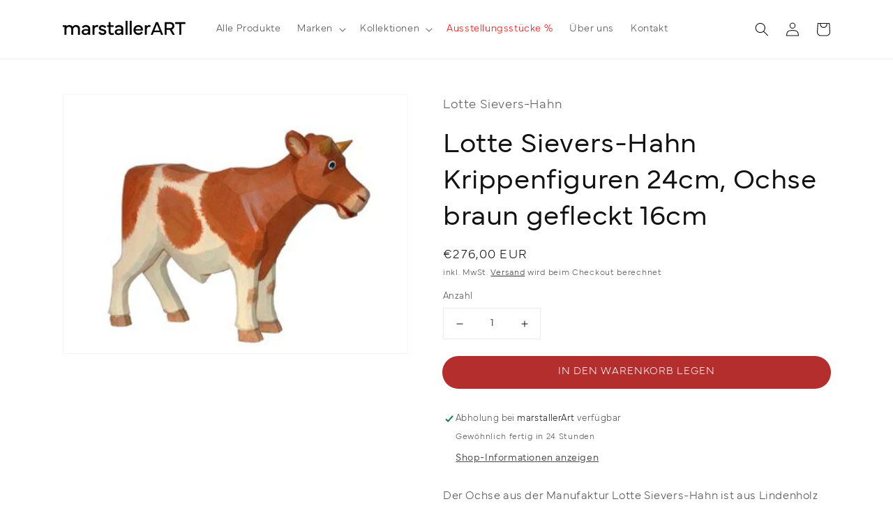

--- FILE ---
content_type: application/javascript; charset=utf-8
request_url: https://cs.complianz.io/cookie-solution/confs/js/58946599.js
body_size: -222
content:
_cmplc.csRC = { consApiKey: 'JsG4POEgEU6KXeiaCaSHU0TkLhcJAclh', brand: 'Complianz', publicId: '872580cf-7454-4738-900d-f6ecaca25635', floatingGroup: false };
_cmplc.csEnabled = true;
_cmplc.csPurposes = [];
_cmplc.csFeatures = {"geolocation_setting":true,"compliance_solution_white_labeling":1,"rejection_recovery":false,"full_customization":true,"multiple_languages":true,"mobile_app_integration":false};
_cmplc.csT = null;
_cmplc.googleConsentModeV2 = true;
